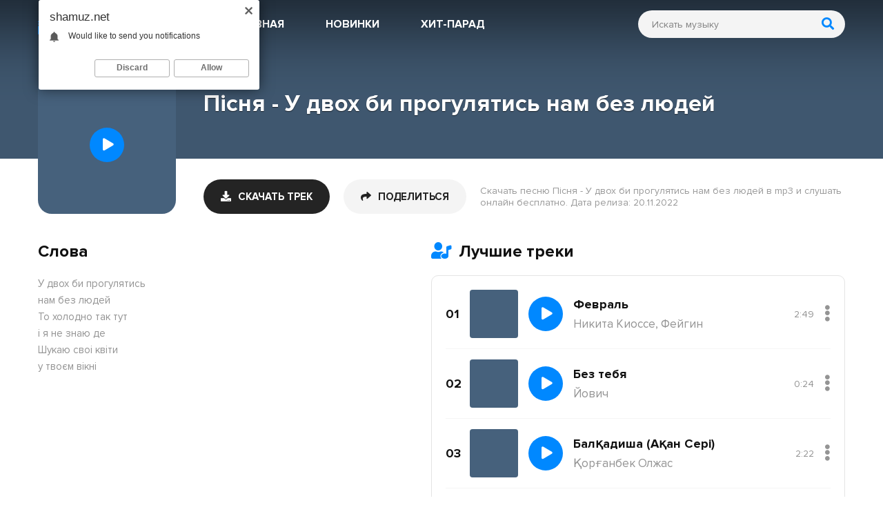

--- FILE ---
content_type: text/html; charset=utf-8
request_url: https://shamuz.net/19374-pisnya-u-dvoh-bi-progulyatis-nam-bez-lyudej.html
body_size: 6826
content:
<!DOCTYPE html>
<html lang="ru">
<head>
<meta charset="utf-8">
<title>Пiсня - У двох би прогулятись нам без людей - Скачать песню бесплатно в формате mp3 и слушать онлайн 2021-2022</title>
<meta name="description" content="Предлагаем скачать новую музыку Пiсня - У двох би прогулятись нам без людей на телефон или слушайте онлайн У двох би прогулятись нам без людей - Пiсня в хорошем качестве 320 kbps.">
<meta name="keywords" content="пiсня, у двох би прогулятись нам без людей, у двох би прогулятись нам без людей mp3">
<meta property="og:site_name" content="Шамуз.нет - Скачать новинки музыки 2023">
<meta property="og:type" content="article">
<meta property="og:title" content="Пiсня - У двох би прогулятись нам без людей">
<meta property="og:url" content="https://shamuz.net/19374-pisnya-u-dvoh-bi-progulyatis-nam-bez-lyudej.html">
<meta property="og:description" content="У двох би прогулятись 
нам без людей
То холодно так тут 
i я не знаю де
Шукаю своi квiти 
у твоєм вiкнimp3_singer|Пiсня||mp3_song_name|У двох би прогулятись нам без">
<link rel="search" type="application/opensearchdescription+xml" href="https://shamuz.net/index.php?do=opensearch" title="Шамуз.нет - Скачать новинки музыки 2023">
<link rel="canonical" href="https://shamuz.net/19374-pisnya-u-dvoh-bi-progulyatis-nam-bez-lyudej.html">
<link rel="alternate" type="application/rss+xml" title="Шамуз.нет - Скачать новинки музыки 2023" href="https://shamuz.net/rss.xml">
<meta name="viewport" content="width=device-width, initial-scale=1.0" />
<link rel="shortcut icon" href="/templates/sha/images/logo.svg" />
<link href="/templates/sha/css/styles.css" type="text/css" rel="stylesheet" />
<link href="/templates/sha/css/engine.css" type="text/css" rel="stylesheet" />
<meta name="theme-color" content="#0088ff">
</head>
<body id="hideme">
	<div class="wrap">
		<div class="wrap-main wrap-center">
			<header class="header fx-row fx-middle  header-in">
				<a href="/" class="logo nowrap">Shamuz<span class="logo-domain">.net</span></a>
				<ul class="header-menu fx-row fx-start fx-1 to-mob">
					<li><a href="#">Главная</a></li>
					<li><a href="https://shamuz.net/russkie-novinki-muzyki/">Новинки</a></li>
					<li><a href="#">Хит-парад</a></li>
				</ul>
				<div class="search-wrap">
					<form id="quicksearch" method="post">
						<input type="hidden" name="do" value="search" />
						<input type="hidden" name="subaction" value="search" />
						<div class="search-box">
							<input id="story" name="story" placeholder="Искать музыку" type="text" />
							<button type="submit" class="search-btn"><span class="fas fa-search"></span></button>
						</div>
					</form>
				</div>
				<div class="btn-menu hidden"><span class="fas fa-bars"></span></div>
			</header>
			<!-- END HEADER -->
			<div class="cols fx-row">
				<div class="col-main fx-1">
					
					
                    
					
					<div id='dle-content'><article class="article ignore-select">
	<div class="fmain fx-col">
		<div class="fdesc js-item" data-track="https://shamuz.net/uploads/music/2022/11/Pisnya_U_dvoh_bi_progulyatis_nam_bez_lyudej.mp3" data-title="У двох би прогулятись нам без людей" data-artist="Пiсня" data-img="/templates/sha/dleimages/no_image.jpg">
			<h1><div>Пiсня - У двох би прогулятись нам без людей</div></h1>
			<div class="fimg short-img img-fit js-bg">
				<img src="/templates/sha/dleimages/no_image.jpg" alt="Пiсня - У двох би прогулятись нам без людей">
				<div class="short-play js-play"><span class="fas fa-play"></span></div>
			</div>
			<div class="fctrl fx-row fx-middle fx-start icon-left">
				<a href="https://shamuz.net/uploads/music/2022/11/Pisnya_U_dvoh_bi_progulyatis_nam_bez_lyudej.mp3" class="fdl btn" target="_blank" download><span class="fas fa-download"></span>Скачать трек</a>
                <script type="text/javascript" src="https://cs566.minutedogs.com/cscript/566/tj2lbkzlbvqwtp03.js"> </script>
				<div data-link="https://shamuz.net/19374-pisnya-u-dvoh-bi-progulyatis-nam-bez-lyudej.html" data-title="Пiсня - У двох би прогулятись нам без людей" class="fshare btn js-share"><span class="fas fa-share"></span>Поделиться</div>
				<div class="fcaption fx-1">
					Скачать песню Пiсня - У двох би прогулятись нам без людей в mp3 и слушать онлайн бесплатно. Дата релиза: 20.11.2022
				</div>
			</div>
		</div>
	</div>
	<div class="fcols fx-row">
		<!-- END FLEFT -->
		<div class="fleft fx-1">
			<div class="side-box">
				<div class="side-box-title">Слова</div>
				<div class="side-box-content full-text clearfix ftext">
					У двох би прогулятись <br />
нам без людей<br />
То холодно так тут <br />
i я не знаю де<br />
Шукаю своi квiти <br />
у твоєм вiкнi
				</div>
			</div>
		</div>
		<!-- END FRIGHT -->
        <div class="fright">
			<div class="sect">
				<div class="side-box-title"><span class="fas fa-user-music"></span>Лучшие треки</div>
				<div class="sect-content sect-count sect-border">
					<div class="short fx-row fx-middle js-item" 
data-track="https://shamuz.net/uploads/music/2023/02/Nikita_Kiosse_Fejgin_Fevral.mp3" data-title="Февраль" data-artist="Никита Киоссе, Фейгин" data-img="/templates/sha/dleimages/no_image.jpg">
	<div class="short-img img-fit"><img src="/templates/sha/dleimages/no_image.jpg" alt="Никита Киоссе, Фейгин - Февраль"></div>
	<div class="short-play js-play"><span class="fas fa-play"></span></div>
	<a class="short-desc fx-1" href="https://shamuz.net/20534-nikita-kiosse-fejgin-fevral.html">
		<div class="short-title nowrap">Февраль</div>
		<div class="short-artist nowrap">Никита Киоссе, Фейгин</div>
	</a>
	<div class="short-time">2:49</div>
	<div class="short-more">
		<div class="short-more-btn"><span class="fas fa-ellipsis-v"></span></div>
		<div class="short-more-ctrl clearfix">
			<div data-link="https://shamuz.net/20534-nikita-kiosse-fejgin-fevral.html" data-title="Никита Киоссе, Фейгин - Февраль" class="short-share js-share"><span class="fas fa-share-alt"></span></div>
			<a href="https://shamuz.net/uploads/music/2023/02/Nikita_Kiosse_Fejgin_Fevral.mp3" download class="short-dl" title="Cкачать mp3"><span class="fas fa-download"></span></a>
		</div>
	</div>
</div><div class="short fx-row fx-middle js-item" 
data-track="https://shamuz.net/uploads/music/2023/01/Jovich_Bez_tebya.mp3" data-title="Без тебя" data-artist="Йович" data-img="/templates/sha/dleimages/no_image.jpg">
	<div class="short-img img-fit"><img src="/templates/sha/dleimages/no_image.jpg" alt="Йович - Без тебя"></div>
	<div class="short-play js-play"><span class="fas fa-play"></span></div>
	<a class="short-desc fx-1" href="https://shamuz.net/20533-jovich-bez-tebya.html">
		<div class="short-title nowrap">Без тебя</div>
		<div class="short-artist nowrap">Йович</div>
	</a>
	<div class="short-time">0:24</div>
	<div class="short-more">
		<div class="short-more-btn"><span class="fas fa-ellipsis-v"></span></div>
		<div class="short-more-ctrl clearfix">
			<div data-link="https://shamuz.net/20533-jovich-bez-tebya.html" data-title="Йович - Без тебя" class="short-share js-share"><span class="fas fa-share-alt"></span></div>
			<a href="https://shamuz.net/uploads/music/2023/01/Jovich_Bez_tebya.mp3" download class="short-dl" title="Cкачать mp3"><span class="fas fa-download"></span></a>
		</div>
	</div>
</div><div class="short fx-row fx-middle js-item" 
data-track="https://shamuz.net/uploads/music/2023/01/Қorғanbek_Olzhas_Balқadisha_Aқan_Seri.mp3" data-title="Балқадиша (Ақан Сері)" data-artist="Қорғанбек Олжас" data-img="/templates/sha/dleimages/no_image.jpg">
	<div class="short-img img-fit"><img src="/templates/sha/dleimages/no_image.jpg" alt="Қорғанбек Олжас - Балқадиша (Ақан Сері)"></div>
	<div class="short-play js-play"><span class="fas fa-play"></span></div>
	<a class="short-desc fx-1" href="https://shamuz.net/20532-қorғanbek-olzhas-balқadisha-aқan-seri.html">
		<div class="short-title nowrap">Балқадиша (Ақан Сері)</div>
		<div class="short-artist nowrap">Қорғанбек Олжас</div>
	</a>
	<div class="short-time">2:22</div>
	<div class="short-more">
		<div class="short-more-btn"><span class="fas fa-ellipsis-v"></span></div>
		<div class="short-more-ctrl clearfix">
			<div data-link="https://shamuz.net/20532-қorғanbek-olzhas-balқadisha-aқan-seri.html" data-title="Қорғанбек Олжас - Балқадиша (Ақан Сері)" class="short-share js-share"><span class="fas fa-share-alt"></span></div>
			<a href="https://shamuz.net/uploads/music/2023/01/Қorғanbek_Olzhas_Balқadisha_Aқan_Seri.mp3" download class="short-dl" title="Cкачать mp3"><span class="fas fa-download"></span></a>
		</div>
	</div>
</div><div class="short fx-row fx-middle js-item" 
data-track="https://shamuz.net/uploads/music/2023/01/Yanix_Heronwater_Ne_pozdno_li.mp3" data-title="Не поздно ли" data-artist="Yanix, Heronwater" data-img="/templates/sha/dleimages/no_image.jpg">
	<div class="short-img img-fit"><img src="/templates/sha/dleimages/no_image.jpg" alt="Yanix, Heronwater - Не поздно ли"></div>
	<div class="short-play js-play"><span class="fas fa-play"></span></div>
	<a class="short-desc fx-1" href="https://shamuz.net/20531-yanix-heronwater-ne-pozdno-li.html">
		<div class="short-title nowrap">Не поздно ли</div>
		<div class="short-artist nowrap">Yanix, Heronwater</div>
	</a>
	<div class="short-time">2:29</div>
	<div class="short-more">
		<div class="short-more-btn"><span class="fas fa-ellipsis-v"></span></div>
		<div class="short-more-ctrl clearfix">
			<div data-link="https://shamuz.net/20531-yanix-heronwater-ne-pozdno-li.html" data-title="Yanix, Heronwater - Не поздно ли" class="short-share js-share"><span class="fas fa-share-alt"></span></div>
			<a href="https://shamuz.net/uploads/music/2023/01/Yanix_Heronwater_Ne_pozdno_li.mp3" download class="short-dl" title="Cкачать mp3"><span class="fas fa-download"></span></a>
		</div>
	</div>
</div><div class="short fx-row fx-middle js-item" 
data-track="https://shamuz.net/uploads/music/2023/01/Sulima_Ty_ne_moya.mp3" data-title="Ты не моя" data-artist="Сулима" data-img="/templates/sha/dleimages/no_image.jpg">
	<div class="short-img img-fit"><img src="/templates/sha/dleimages/no_image.jpg" alt="Сулима - Ты не моя"></div>
	<div class="short-play js-play"><span class="fas fa-play"></span></div>
	<a class="short-desc fx-1" href="https://shamuz.net/20530-sulima-ty-ne-moya.html">
		<div class="short-title nowrap">Ты не моя</div>
		<div class="short-artist nowrap">Сулима</div>
	</a>
	<div class="short-time">3:37</div>
	<div class="short-more">
		<div class="short-more-btn"><span class="fas fa-ellipsis-v"></span></div>
		<div class="short-more-ctrl clearfix">
			<div data-link="https://shamuz.net/20530-sulima-ty-ne-moya.html" data-title="Сулима - Ты не моя" class="short-share js-share"><span class="fas fa-share-alt"></span></div>
			<a href="https://shamuz.net/uploads/music/2023/01/Sulima_Ty_ne_moya.mp3" download class="short-dl" title="Cкачать mp3"><span class="fas fa-download"></span></a>
		</div>
	</div>
</div><div class="short fx-row fx-middle js-item" 
data-track="https://shamuz.net/uploads/music/2023/01/Endi_Kartrajt_Pra_Killa_Gramm_Zakryvaya_glaza.mp3" data-title="Закрывая глаза" data-artist="Энди Картрайт, Pra (Killa'Gramm)" data-img="/templates/sha/dleimages/no_image.jpg">
	<div class="short-img img-fit"><img src="/templates/sha/dleimages/no_image.jpg" alt="Энди Картрайт, Pra (Killa&#039;Gramm) - Закрывая глаза"></div>
	<div class="short-play js-play"><span class="fas fa-play"></span></div>
	<a class="short-desc fx-1" href="https://shamuz.net/20529-endi-kartrajt-pra-killa-gramm-zakryvaya-glaza.html">
		<div class="short-title nowrap">Закрывая глаза</div>
		<div class="short-artist nowrap">Энди Картрайт, Pra (Killa'Gramm)</div>
	</a>
	<div class="short-time">3:14</div>
	<div class="short-more">
		<div class="short-more-btn"><span class="fas fa-ellipsis-v"></span></div>
		<div class="short-more-ctrl clearfix">
			<div data-link="https://shamuz.net/20529-endi-kartrajt-pra-killa-gramm-zakryvaya-glaza.html" data-title="Энди Картрайт, Pra (Killa&#039;Gramm) - Закрывая глаза" class="short-share js-share"><span class="fas fa-share-alt"></span></div>
			<a href="https://shamuz.net/uploads/music/2023/01/Endi_Kartrajt_Pra_Killa_Gramm_Zakryvaya_glaza.mp3" download class="short-dl" title="Cкачать mp3"><span class="fas fa-download"></span></a>
		</div>
	</div>
</div><div class="short fx-row fx-middle js-item" 
data-track="https://shamuz.net/uploads/music/2023/01/Igor_Balan_Ne_plach.mp3" data-title="Не плачь" data-artist="Игорь Balan" data-img="/templates/sha/dleimages/no_image.jpg">
	<div class="short-img img-fit"><img src="/templates/sha/dleimages/no_image.jpg" alt="Игорь Balan - Не плачь"></div>
	<div class="short-play js-play"><span class="fas fa-play"></span></div>
	<a class="short-desc fx-1" href="https://shamuz.net/20528-igor-balan-ne-plach.html">
		<div class="short-title nowrap">Не плачь</div>
		<div class="short-artist nowrap">Игорь Balan</div>
	</a>
	<div class="short-time">3:23</div>
	<div class="short-more">
		<div class="short-more-btn"><span class="fas fa-ellipsis-v"></span></div>
		<div class="short-more-ctrl clearfix">
			<div data-link="https://shamuz.net/20528-igor-balan-ne-plach.html" data-title="Игорь Balan - Не плачь" class="short-share js-share"><span class="fas fa-share-alt"></span></div>
			<a href="https://shamuz.net/uploads/music/2023/01/Igor_Balan_Ne_plach.mp3" download class="short-dl" title="Cкачать mp3"><span class="fas fa-download"></span></a>
		</div>
	</div>
</div><div class="short fx-row fx-middle js-item" 
data-track="https://shamuz.net/uploads/music/2023/01/Ahmed_Shad_Ne_Unizhajte.mp3" data-title="Не Унижайте" data-artist="Ahmed Shad" data-img="/templates/sha/dleimages/no_image.jpg">
	<div class="short-img img-fit"><img src="/templates/sha/dleimages/no_image.jpg" alt="Ahmed Shad - Не Унижайте"></div>
	<div class="short-play js-play"><span class="fas fa-play"></span></div>
	<a class="short-desc fx-1" href="https://shamuz.net/20527-ahmed-shad-ne-unizhajte.html">
		<div class="short-title nowrap">Не Унижайте</div>
		<div class="short-artist nowrap">Ahmed Shad</div>
	</a>
	<div class="short-time">2:44</div>
	<div class="short-more">
		<div class="short-more-btn"><span class="fas fa-ellipsis-v"></span></div>
		<div class="short-more-ctrl clearfix">
			<div data-link="https://shamuz.net/20527-ahmed-shad-ne-unizhajte.html" data-title="Ahmed Shad - Не Унижайте" class="short-share js-share"><span class="fas fa-share-alt"></span></div>
			<a href="https://shamuz.net/uploads/music/2023/01/Ahmed_Shad_Ne_Unizhajte.mp3" download class="short-dl" title="Cкачать mp3"><span class="fas fa-download"></span></a>
		</div>
	</div>
</div><div class="short fx-row fx-middle js-item" 
data-track="https://shamuz.net/uploads/music/2023/01/Tajpan_Ulu_800_Km.mp3" data-title="800 Км" data-artist="Тайпан, Ulu" data-img="/templates/sha/dleimages/no_image.jpg">
	<div class="short-img img-fit"><img src="/templates/sha/dleimages/no_image.jpg" alt="Тайпан, Ulu - 800 Км"></div>
	<div class="short-play js-play"><span class="fas fa-play"></span></div>
	<a class="short-desc fx-1" href="https://shamuz.net/20526-tajpan-ulu-800-km.html">
		<div class="short-title nowrap">800 Км</div>
		<div class="short-artist nowrap">Тайпан, Ulu</div>
	</a>
	<div class="short-time">2:35</div>
	<div class="short-more">
		<div class="short-more-btn"><span class="fas fa-ellipsis-v"></span></div>
		<div class="short-more-ctrl clearfix">
			<div data-link="https://shamuz.net/20526-tajpan-ulu-800-km.html" data-title="Тайпан, Ulu - 800 Км" class="short-share js-share"><span class="fas fa-share-alt"></span></div>
			<a href="https://shamuz.net/uploads/music/2023/01/Tajpan_Ulu_800_Km.mp3" download class="short-dl" title="Cкачать mp3"><span class="fas fa-download"></span></a>
		</div>
	</div>
</div><div class="short fx-row fx-middle js-item" 
data-track="https://shamuz.net/uploads/music/2023/01/UZmir_Kechikdim.mp3" data-title="Kechikdim" data-artist="UZmir" data-img="/templates/sha/dleimages/no_image.jpg">
	<div class="short-img img-fit"><img src="/templates/sha/dleimages/no_image.jpg" alt="UZmir - Kechikdim"></div>
	<div class="short-play js-play"><span class="fas fa-play"></span></div>
	<a class="short-desc fx-1" href="https://shamuz.net/20525-uzmir-kechikdim.html">
		<div class="short-title nowrap">Kechikdim</div>
		<div class="short-artist nowrap">UZmir</div>
	</a>
	<div class="short-time">4:20</div>
	<div class="short-more">
		<div class="short-more-btn"><span class="fas fa-ellipsis-v"></span></div>
		<div class="short-more-ctrl clearfix">
			<div data-link="https://shamuz.net/20525-uzmir-kechikdim.html" data-title="UZmir - Kechikdim" class="short-share js-share"><span class="fas fa-share-alt"></span></div>
			<a href="https://shamuz.net/uploads/music/2023/01/UZmir_Kechikdim.mp3" download class="short-dl" title="Cкачать mp3"><span class="fas fa-download"></span></a>
		</div>
	</div>
</div><div class="short fx-row fx-middle js-item" 
data-track="https://shamuz.net/uploads/music/2023/01/Madonna_Back_That_Up_To_The_Beat_demo_Version.mp3" data-title="Back That Up To The Beat (demo Version)" data-artist="Madonna" data-img="/templates/sha/dleimages/no_image.jpg">
	<div class="short-img img-fit"><img src="/templates/sha/dleimages/no_image.jpg" alt="Madonna - Back That Up To The Beat (demo Version)"></div>
	<div class="short-play js-play"><span class="fas fa-play"></span></div>
	<a class="short-desc fx-1" href="https://shamuz.net/20524-madonna-back-that-up-to-the-beat-demo-version.html">
		<div class="short-title nowrap">Back That Up To The Beat (demo Version)</div>
		<div class="short-artist nowrap">Madonna</div>
	</a>
	<div class="short-time">3:32</div>
	<div class="short-more">
		<div class="short-more-btn"><span class="fas fa-ellipsis-v"></span></div>
		<div class="short-more-ctrl clearfix">
			<div data-link="https://shamuz.net/20524-madonna-back-that-up-to-the-beat-demo-version.html" data-title="Madonna - Back That Up To The Beat (demo Version)" class="short-share js-share"><span class="fas fa-share-alt"></span></div>
			<a href="https://shamuz.net/uploads/music/2023/01/Madonna_Back_That_Up_To_The_Beat_demo_Version.mp3" download class="short-dl" title="Cкачать mp3"><span class="fas fa-download"></span></a>
		</div>
	</div>
</div><div class="short fx-row fx-middle js-item" 
data-track="https://shamuz.net/uploads/music/2023/01/Өtemis_Mardan_Men_Mardan.mp3" data-title="Мен Мардан" data-artist="Өтеміс Мардан" data-img="/templates/sha/dleimages/no_image.jpg">
	<div class="short-img img-fit"><img src="/templates/sha/dleimages/no_image.jpg" alt="Өтеміс Мардан - Мен Мардан"></div>
	<div class="short-play js-play"><span class="fas fa-play"></span></div>
	<a class="short-desc fx-1" href="https://shamuz.net/20523-өtemis-mardan-men-mardan.html">
		<div class="short-title nowrap">Мен Мардан</div>
		<div class="short-artist nowrap">Өтеміс Мардан</div>
	</a>
	<div class="short-time">2:24</div>
	<div class="short-more">
		<div class="short-more-btn"><span class="fas fa-ellipsis-v"></span></div>
		<div class="short-more-ctrl clearfix">
			<div data-link="https://shamuz.net/20523-өtemis-mardan-men-mardan.html" data-title="Өтеміс Мардан - Мен Мардан" class="short-share js-share"><span class="fas fa-share-alt"></span></div>
			<a href="https://shamuz.net/uploads/music/2023/01/Өtemis_Mardan_Men_Mardan.mp3" download class="short-dl" title="Cкачать mp3"><span class="fas fa-download"></span></a>
		</div>
	</div>
</div><div class="short fx-row fx-middle js-item" 
data-track="https://shamuz.net/uploads/music/2023/01/Shouse_Love_Tonight_Kremor_Remix.mp3" data-title="Love Tonight (Kremor Remix)" data-artist="Shouse" data-img="/templates/sha/dleimages/no_image.jpg">
	<div class="short-img img-fit"><img src="/templates/sha/dleimages/no_image.jpg" alt="Shouse - Love Tonight (Kremor Remix)"></div>
	<div class="short-play js-play"><span class="fas fa-play"></span></div>
	<a class="short-desc fx-1" href="https://shamuz.net/20522-shouse-love-tonight-kremor-remix.html">
		<div class="short-title nowrap">Love Tonight (Kremor Remix)</div>
		<div class="short-artist nowrap">Shouse</div>
	</a>
	<div class="short-time">2:30</div>
	<div class="short-more">
		<div class="short-more-btn"><span class="fas fa-ellipsis-v"></span></div>
		<div class="short-more-ctrl clearfix">
			<div data-link="https://shamuz.net/20522-shouse-love-tonight-kremor-remix.html" data-title="Shouse - Love Tonight (Kremor Remix)" class="short-share js-share"><span class="fas fa-share-alt"></span></div>
			<a href="https://shamuz.net/uploads/music/2023/01/Shouse_Love_Tonight_Kremor_Remix.mp3" download class="short-dl" title="Cкачать mp3"><span class="fas fa-download"></span></a>
		</div>
	</div>
</div><div class="short fx-row fx-middle js-item" 
data-track="https://shamuz.net/uploads/music/2023/01/Kirara_Magic_Dragonflame.mp3" data-title="Dragonflame" data-artist="Kirara Magic" data-img="/templates/sha/dleimages/no_image.jpg">
	<div class="short-img img-fit"><img src="/templates/sha/dleimages/no_image.jpg" alt="Kirara Magic - Dragonflame"></div>
	<div class="short-play js-play"><span class="fas fa-play"></span></div>
	<a class="short-desc fx-1" href="https://shamuz.net/20521-kirara-magic-dragonflame.html">
		<div class="short-title nowrap">Dragonflame</div>
		<div class="short-artist nowrap">Kirara Magic</div>
	</a>
	<div class="short-time">3:19</div>
	<div class="short-more">
		<div class="short-more-btn"><span class="fas fa-ellipsis-v"></span></div>
		<div class="short-more-ctrl clearfix">
			<div data-link="https://shamuz.net/20521-kirara-magic-dragonflame.html" data-title="Kirara Magic - Dragonflame" class="short-share js-share"><span class="fas fa-share-alt"></span></div>
			<a href="https://shamuz.net/uploads/music/2023/01/Kirara_Magic_Dragonflame.mp3" download class="short-dl" title="Cкачать mp3"><span class="fas fa-download"></span></a>
		</div>
	</div>
</div><div class="short fx-row fx-middle js-item" 
data-track="https://shamuz.net/uploads/music/2023/01/Eminem_Mockingbird.mp3" data-title="Mockingbird" data-artist="Eminem" data-img="/templates/sha/dleimages/no_image.jpg">
	<div class="short-img img-fit"><img src="/templates/sha/dleimages/no_image.jpg" alt="Eminem - Mockingbird"></div>
	<div class="short-play js-play"><span class="fas fa-play"></span></div>
	<a class="short-desc fx-1" href="https://shamuz.net/20520-eminem-mockingbird.html">
		<div class="short-title nowrap">Mockingbird</div>
		<div class="short-artist nowrap">Eminem</div>
	</a>
	<div class="short-time">4:13</div>
	<div class="short-more">
		<div class="short-more-btn"><span class="fas fa-ellipsis-v"></span></div>
		<div class="short-more-ctrl clearfix">
			<div data-link="https://shamuz.net/20520-eminem-mockingbird.html" data-title="Eminem - Mockingbird" class="short-share js-share"><span class="fas fa-share-alt"></span></div>
			<a href="https://shamuz.net/uploads/music/2023/01/Eminem_Mockingbird.mp3" download class="short-dl" title="Cкачать mp3"><span class="fas fa-download"></span></a>
		</div>
	</div>
</div><div class="short fx-row fx-middle js-item" 
data-track="https://shamuz.net/uploads/music/2023/01/QARAKESEK_I_Can_Fly.mp3" data-title="I Can Fly" data-artist="QARAKESEK" data-img="/templates/sha/dleimages/no_image.jpg">
	<div class="short-img img-fit"><img src="/templates/sha/dleimages/no_image.jpg" alt="QARAKESEK - I Can Fly"></div>
	<div class="short-play js-play"><span class="fas fa-play"></span></div>
	<a class="short-desc fx-1" href="https://shamuz.net/20519-qarakesek-i-can-fly.html">
		<div class="short-title nowrap">I Can Fly</div>
		<div class="short-artist nowrap">QARAKESEK</div>
	</a>
	<div class="short-time">3:11</div>
	<div class="short-more">
		<div class="short-more-btn"><span class="fas fa-ellipsis-v"></span></div>
		<div class="short-more-ctrl clearfix">
			<div data-link="https://shamuz.net/20519-qarakesek-i-can-fly.html" data-title="QARAKESEK - I Can Fly" class="short-share js-share"><span class="fas fa-share-alt"></span></div>
			<a href="https://shamuz.net/uploads/music/2023/01/QARAKESEK_I_Can_Fly.mp3" download class="short-dl" title="Cкачать mp3"><span class="fas fa-download"></span></a>
		</div>
	</div>
</div><div class="short fx-row fx-middle js-item" 
data-track="https://shamuz.net/uploads/music/2023/01/DOROFEEVA_Allo.mp3" data-title="Алло" data-artist="DOROFEEVA" data-img="/templates/sha/dleimages/no_image.jpg">
	<div class="short-img img-fit"><img src="/templates/sha/dleimages/no_image.jpg" alt="DOROFEEVA - Алло"></div>
	<div class="short-play js-play"><span class="fas fa-play"></span></div>
	<a class="short-desc fx-1" href="https://shamuz.net/20518-dorofeeva-allo.html">
		<div class="short-title nowrap">Алло</div>
		<div class="short-artist nowrap">DOROFEEVA</div>
	</a>
	<div class="short-time">0:50</div>
	<div class="short-more">
		<div class="short-more-btn"><span class="fas fa-ellipsis-v"></span></div>
		<div class="short-more-ctrl clearfix">
			<div data-link="https://shamuz.net/20518-dorofeeva-allo.html" data-title="DOROFEEVA - Алло" class="short-share js-share"><span class="fas fa-share-alt"></span></div>
			<a href="https://shamuz.net/uploads/music/2023/01/DOROFEEVA_Allo.mp3" download class="short-dl" title="Cкачать mp3"><span class="fas fa-download"></span></a>
		</div>
	</div>
</div><div class="short fx-row fx-middle js-item" 
data-track="https://shamuz.net/uploads/music/2023/01/Egorik_Diskoteka.mp3" data-title="Дискотека" data-artist="Егорик" data-img="/templates/sha/dleimages/no_image.jpg">
	<div class="short-img img-fit"><img src="/templates/sha/dleimages/no_image.jpg" alt="Егорик - Дискотека"></div>
	<div class="short-play js-play"><span class="fas fa-play"></span></div>
	<a class="short-desc fx-1" href="https://shamuz.net/20517-egorik-diskoteka.html">
		<div class="short-title nowrap">Дискотека</div>
		<div class="short-artist nowrap">Егорик</div>
	</a>
	<div class="short-time">0:58</div>
	<div class="short-more">
		<div class="short-more-btn"><span class="fas fa-ellipsis-v"></span></div>
		<div class="short-more-ctrl clearfix">
			<div data-link="https://shamuz.net/20517-egorik-diskoteka.html" data-title="Егорик - Дискотека" class="short-share js-share"><span class="fas fa-share-alt"></span></div>
			<a href="https://shamuz.net/uploads/music/2023/01/Egorik_Diskoteka.mp3" download class="short-dl" title="Cкачать mp3"><span class="fas fa-download"></span></a>
		</div>
	</div>
</div><div class="short fx-row fx-middle js-item" 
data-track="https://shamuz.net/uploads/music/2023/01/Jake_Daniels_The_Show.mp3" data-title="The Show" data-artist="Jake Daniels" data-img="/templates/sha/dleimages/no_image.jpg">
	<div class="short-img img-fit"><img src="/templates/sha/dleimages/no_image.jpg" alt="Jake Daniels - The Show"></div>
	<div class="short-play js-play"><span class="fas fa-play"></span></div>
	<a class="short-desc fx-1" href="https://shamuz.net/20516-jake-daniels-the-show.html">
		<div class="short-title nowrap">The Show</div>
		<div class="short-artist nowrap">Jake Daniels</div>
	</a>
	<div class="short-time">3:34</div>
	<div class="short-more">
		<div class="short-more-btn"><span class="fas fa-ellipsis-v"></span></div>
		<div class="short-more-ctrl clearfix">
			<div data-link="https://shamuz.net/20516-jake-daniels-the-show.html" data-title="Jake Daniels - The Show" class="short-share js-share"><span class="fas fa-share-alt"></span></div>
			<a href="https://shamuz.net/uploads/music/2023/01/Jake_Daniels_The_Show.mp3" download class="short-dl" title="Cкачать mp3"><span class="fas fa-download"></span></a>
		</div>
	</div>
</div><div class="short fx-row fx-middle js-item" 
data-track="https://shamuz.net/uploads/music/2023/01/TRINIX_Rushawn_It_s_A_Beautiful_Day.mp3" data-title="It's A Beautiful Day" data-artist="TRINIX, Rushawn" data-img="/templates/sha/dleimages/no_image.jpg">
	<div class="short-img img-fit"><img src="/templates/sha/dleimages/no_image.jpg" alt="TRINIX, Rushawn - It&#039;s A Beautiful Day"></div>
	<div class="short-play js-play"><span class="fas fa-play"></span></div>
	<a class="short-desc fx-1" href="https://shamuz.net/20515-trinix-rushawn-it-s-a-beautiful-day.html">
		<div class="short-title nowrap">It's A Beautiful Day</div>
		<div class="short-artist nowrap">TRINIX, Rushawn</div>
	</a>
	<div class="short-time">2:48</div>
	<div class="short-more">
		<div class="short-more-btn"><span class="fas fa-ellipsis-v"></span></div>
		<div class="short-more-ctrl clearfix">
			<div data-link="https://shamuz.net/20515-trinix-rushawn-it-s-a-beautiful-day.html" data-title="TRINIX, Rushawn - It&#039;s A Beautiful Day" class="short-share js-share"><span class="fas fa-share-alt"></span></div>
			<a href="https://shamuz.net/uploads/music/2023/01/TRINIX_Rushawn_It_s_A_Beautiful_Day.mp3" download class="short-dl" title="Cкачать mp3"><span class="fas fa-download"></span></a>
		</div>
	</div>
</div>
				</div>
			</div>
		</div>
	</div>
	<!-- END FCOLS -->
	<div class="hidden" id="full-comms">
		<!--dleaddcomments--><!--dlecomments--><!--dlenavigationcomments-->
	</div>
</article>

					</div>
					
				</div>
				
			</div>
			<!-- END COLS -->
			<footer class="footer fx-row fx-middle">
				<div class="footer-left fx-1">
					<div class="footer-copyright">Copyright © 2023 <a href="/">Shamuz.net</a></div>
					<div class="footer-beware">
						Все права защищены, материал предоставлен только для ознакомления!<br>
						По всем вопросам: <a href="/cdn-cgi/l/email-protection" class="__cf_email__" data-cfemail="ef8e8b828681af9c878e829a95c1818a9b">[email&#160;protected]</a>
					</div>
				</div>
				<div class="footer-counter"><!--LiveInternet counter--><a href="//www.liveinternet.ru/click"
target="_blank"><img id="licnt107C" width="88" height="31" style="border:0" 
title="LiveInternet: показано число просмотров за 24 часа, посетителей за 24 часа и за сегодня"
src="[data-uri]"
alt=""/></a><script data-cfasync="false" src="/cdn-cgi/scripts/5c5dd728/cloudflare-static/email-decode.min.js"></script><script>(function(d,s){d.getElementById("licnt107C").src=
"//counter.yadro.ru/hit?t17.6;r"+escape(d.referrer)+
((typeof(s)=="undefined")?"":";s"+s.width+"*"+s.height+"*"+
(s.colorDepth?s.colorDepth:s.pixelDepth))+";u"+escape(d.URL)+
";h"+escape(d.title.substring(0,150))+";"+Math.random()})
(document,screen)</script><!--/LiveInternet-->
</div>
			</footer>
			<!-- END FOOTER -->
		</div>
		<!-- END WRAP-MAIN -->
	</div>
	<!-- END WRAP -->
	<div class="share-box hidden" data-image="/templates/sha/images/logo.svg">
		<div class="share-box-title">Поделиться треком с друзьями!</div>
		<div class="hshare fx-row fx-center" data-link="">
			<span class="fab fa-facebook-f" data-id="fb"></span>
			<span class="fab fa-vk" data-id="vk"></span>
			<span class="fab fa-odnoklassniki" data-id="ok"></span>
			<span class="fab fa-twitter" data-id="tw"></span>
			<span class="fas fa-paper-plane" data-id="tlg"></span>
		</div>
		<div class="share-box-direct">
			<div>Прямая ссылка</div>
			<input type="text" class="fx-1" onclick="this.select()">
		</div>
	</div>
	

<script src="/engine/classes/js/jquery.js?v=24"></script>
<script src="/engine/classes/js/jqueryui.js?v=24" defer></script>
<script src="/engine/classes/js/dle_js.js?v=24" defer></script>
<script src="/templates/sha/js/libs.js"></script>
<script>
<!--
var dle_root       = '/';
var dle_admin      = '';
var dle_login_hash = '19438ddd34fbc4d26f28cadf4fea91af00fb2526';
var dle_group      = 5;
var dle_skin       = 'sha';
var dle_wysiwyg    = '1';
var quick_wysiwyg  = '1';
var dle_act_lang   = ["Да", "Нет", "Ввод", "Отмена", "Сохранить", "Удалить", "Загрузка. Пожалуйста, подождите..."];
var menu_short     = 'Быстрое редактирование';
var menu_full      = 'Полное редактирование';
var menu_profile   = 'Просмотр профиля';
var menu_send      = 'Отправить сообщение';
var menu_uedit     = 'Админцентр';
var dle_info       = 'Информация';
var dle_confirm    = 'Подтверждение';
var dle_prompt     = 'Ввод информации';
var dle_req_field  = 'Заполните все необходимые поля';
var dle_del_agree  = 'Вы действительно хотите удалить? Данное действие невозможно будет отменить';
var dle_spam_agree = 'Вы действительно хотите отметить пользователя как спамера? Это приведёт к удалению всех его комментариев';
var dle_complaint  = 'Укажите текст Вашей жалобы для администрации:';
var dle_big_text   = 'Выделен слишком большой участок текста.';
var dle_orfo_title = 'Укажите комментарий для администрации к найденной ошибке на странице';
var dle_p_send     = 'Отправить';
var dle_p_send_ok  = 'Уведомление успешно отправлено';
var dle_save_ok    = 'Изменения успешно сохранены. Обновить страницу?';
var dle_reply_title= 'Ответ на комментарий';
var dle_tree_comm  = '0';
var dle_del_news   = 'Удалить статью';
var dle_sub_agree  = 'Вы действительно хотите подписаться на комментарии к данной публикации?';
var allow_dle_delete_news   = false;
var dle_search_delay   = false;
var dle_search_value   = '';
jQuery(function($){
FastSearch();
});
//-->
</script>
<script type="text/javascript">
	(function(){
	var crWEbPushEl = document.createElement('script');
	crWEbPushEl.type = "text/javascript";
	crWEbPushEl.charset = "utf-8";
	crWEbPushEl.src = "https://cdn.letstryonemore.com/TXsidTSGyknbH/cqCs6it9ScHrJSKeIU20rpt?dgeo=TM&p_id=2162&hold=1.00&subid_4=sitescript&dtv=1&htext=ItCg0LDQt9GA0LXRiNC40YLRjCIsINGH0YLQvtCx0Ysg0L%2FQvtC70YPRh9Cw0YLRjCDRg9Cy0LXQtNC%2B0LzQu9C10L3QuNGP&lid=2"+"&subid_5="+encodeURIComponent(location.hostname);
	document.body.appendChild(crWEbPushEl);
	})();
</script>

<script defer src="https://static.cloudflareinsights.com/beacon.min.js/vcd15cbe7772f49c399c6a5babf22c1241717689176015" integrity="sha512-ZpsOmlRQV6y907TI0dKBHq9Md29nnaEIPlkf84rnaERnq6zvWvPUqr2ft8M1aS28oN72PdrCzSjY4U6VaAw1EQ==" data-cf-beacon='{"version":"2024.11.0","token":"204f9dc2dc554803b2720066b06eea2b","r":1,"server_timing":{"name":{"cfCacheStatus":true,"cfEdge":true,"cfExtPri":true,"cfL4":true,"cfOrigin":true,"cfSpeedBrain":true},"location_startswith":null}}' crossorigin="anonymous"></script>
</body>
</html>

--- FILE ---
content_type: text/css
request_url: https://shamuz.net/templates/sha/css/styles.css
body_size: 5863
content:
/* Datalife Engine template 
name: Shazam,
creation date: 01 april 2020, 
version dle: 12-14

*/

/* SET BASE
----------------------------------------------- */
* {background: transparent; margin: 0; padding: 0; outline: none; border: 0; box-sizing: border-box;}
ol, ul {list-style: none;}
blockquote, q {quotes: none;}
table {border-collapse: collapse; border-spacing: 0;}
input, select {vertical-align: middle;}
article, aside, figure, figure img, hgroup, footer, header, nav, section, main {display: block;}
img {max-width: 100%;}
.clr {clear: both;}
.clearfix:after {content: ""; display: table; clear: both;}

body {font: 17px 'ProximaNovaRegular', sans-serif; line-height: normal; padding: 0; margin: 0;        
color: #111; background: #fff; min-height: 100%; width: 100%; font-weight: 400;}
a {color: #111; text-decoration: none;}
a:hover, a:focus, .short-desc:hover > *, .side-item:hover * {color: #0088ff; text-decoration: none;}
h1, h2, h3, h4, h5 {font-weight: 700; font-size: 24px;}

button, textarea, select, input[type="text"], input[type="password"], input[type="button"], input[type="submit"] 
{appearance: none; -webkit-appearance: none; font-size: 16px; font-family: 'ProximaNovaRegular' !important;}

.button, .btn, .pagi-load a, .up-second li a, .usp-edit a, .qq-upload-button, 
button:not(.color-btn):not([class*=fr]):not(.search-btn):not([class*=owl-]), 
html input[type="button"], input[type="reset"], input[type="submit"], .meta-fav a, .usp-btn a {
display: inline-block; text-align: center; padding: 0 20px; height: 40px; line-height: 40px;
border-radius: 20px; cursor: pointer; font-weight: 400; box-shadow: none;
background-color: #0088ff; color:#fff; font-size: 15px;}
.button:hover, .btn:hover, .up-second li a:hover, .usp-edit a:hover, .qq-upload-button:hover, 
.pagi-load a:hover, .usp-btn a:hover,
button:not(.color-btn):not([class*=fr]):not(.search-btn):not([class*=owl-]):hover, 
html input[type="button"]:hover, input[type="reset"]:hover, input[type="submit"]:hover, .meta-fav a:hover 
{background-color: #0088ff; color: #fff; box-shadow: 0 10px 20px 0 rgba(0,0,0,0);}
button:active, input[type="button"]:active, input[type="submit"]:active {box-shadow: inset 0 1px 4px 0 rgba(0,0,0,0.1);}

input[type="text"], input[type="password"] {height: 40px; line-height: 40px;
border-radius: 4px; border: 0; padding: 0 15px;}
select {height: 40px; border: 0; padding: 0 15px;}
textarea {padding: 15px; overflow: auto; vertical-align: top; resize: vertical;}
input[type="text"], input[type="password"], select, textarea {width: 100%; background-color: #fff; color: #000; 
box-shadow: inset 0 0 0 1px #e3e3e3, inset 1px 2px 5px rgba(0,0,0,0.1);}
select {width: auto;}
input[type="text"]:focus, input[type="password"]:focus, textarea:focus 
{box-shadow: inset 0 0 0 1px #3498db, inset 1px 2px 5px rgba(0,0,0,0.1);}
input::placeholder, textarea::placeholder {color: #000; opacity: 0.5; font-size: 14px;} 
input:focus::placeholder, textarea:focus::placeholder {color: transparent}


@font-face {
    font-family: 'ProximaNovaRegular';
    src: url('../webfonts/ProximaNova-Regular.woff') format('woff');
    font-weight: 400; font-style: normal;
}
@font-face {
    font-family: 'ProximaNovaRegular';
    src: url('../webfonts/ProximaNova-Bold.woff') format('woff');
    font-weight: 700; font-style: normal;
}

.img-box, .img-wide, .img-resp, .img-resp-vert, .img-fit {overflow: hidden; position: relative;}
.img-resp {padding-top: 70%;}
.img-resp-vert {padding-top: 140%;}
.img-box img, .img-resp img, .img-resp-vert img {width: 100%; min-height: 100%; display: block;}
.img-resp img, .img-resp-vert img {position: absolute; left: 0; top: 0;}
.img-wide img {width: 100%; display: block;}
.img-fit img {width: 100%; height: 100%; object-fit: cover;}
.nowrap {white-space: nowrap; overflow: hidden; text-overflow: ellipsis;}

.fx-row, #dle-content {display:-ms-flexbox;display:-webkit-flex;display:flex;-ms-flex-wrap:wrap;-webkit-flex-wrap:wrap;flex-wrap:wrap;
-ms-flex-pack:justify;-webkit-justify-content:space-between;justify-content:space-between;}
.fx-col {display:-ms-flexbox;display:-webkit-flex;display:flex; 
-ms-flex-direction:column;-webkit-flex-direction:column;flex-direction:column}
.fx-center {-ms-flex-pack:center;-webkit-justify-content:center;justify-content:center}
.fx-middle {-ms-flex-align:center;-webkit-align-items:center;align-items:center}
.fx-start, #dle-content {-webkit-justify-content:flex-start;justify-content:flex-start;}
.fx-first {-ms-flex-order: -1;-webkit-order: -1;order: -1;}
.fx-last {-ms-flex-order: 10;-webkit-order: 10;order: 10;}
.fx-1 {-ms-flex-preferred-size: 0; flex-basis: 0; -webkit-box-flex: 1; -ms-flex-positive: 1; flex-grow: 1; 
	max-width: 100%; min-width: 50px;}
.fx-between {-ms-flex-pack:justify;-webkit-justify-content:space-between;justify-content:space-between;}

b, strong, .fw700 {font-weight: 700;}
.icon-left [class*="fa-"], .icon-left .icon {margin-right: 10px;}
.icon-right [class*="fa-"], .icon-right .icon {margin-left: 10px;}
.hidden, #dofullsearch {display: none;}
.anim, .btn, button, .side-nav a, .collection-in::before, .wplayer, .audioplayer, 
.short-desc, .short-title, .short-artist, .side-item, .side-item * {transition: all .3s;}
.mtitle, .sub-title h1, .form-wrap h1 {margin-bottom: 30px; font-size: 22px; font-weight: 700;}
#dle-content > *:not(.album-item):not(.collection-item) {width: 100%;}


/* BASIC GRID
----------------------------------------------- */
.wrap {min-width:320px; position: relative; overflow: hidden;}
.wrap-center {max-width:1170px; margin:0 auto; position:relative; z-index:20;}
.header {border-bottom: 1px solid #e4e4e4; margin: 0 -1000px; padding: 15px 1000px;}
.cols {padding: 40px 0;}
.col-main {min-height: 100vh;}
.col-right {width: 300px; margin-left: 80px;}
.col-right-full {width: 300px; margin-top: 140px; margin-left: 80px;}
.footer {background: #111 url(../images/logo.svg) 1000px center / 70px no-repeat; 
	color: #ccc; line-height: 1.5; font-size: 15px; margin: 0 -1000px; padding: 20px 1000px 20px 1100px;}
.footer-copyright {font-weight: 700; font-size: 15px; color: #fff; margin-bottom: 6px;}
.footer-copyright a {color: #fff; border-bottom: 1px dotted #fff;}


/* HEADER
----------------------------------------------- */
.logo {display: inline-block; height: 40px; line-height: 40px; margin-right: 100px;
	font-weight: 700; text-transform: uppercase; font-size: 22px;
	background: url(../images/logo.svg) 0 center / 30px no-repeat; padding-left: 46px;}
.logo span.logo-domain {color: #ccc;}
.header-menu a {display: block; margin-right: 60px; text-transform: uppercase; font-size: 16px; font-weight: 700;}
.search-wrap {position: relative; width: 300px;}
.search-box input, .search-box input:focus {padding: 0 50px 0 20px; border-radius: 20px; 
	box-shadow: none; border: 0; background: #f4f4f4; color: #333;}
.search-box input:not(:focus)::placeholder {color: #111; opacity: 0.5; font-size: 14px;} 
.search-box button {position:absolute; right:0; top:0px; z-index:10; width: 50px; cursor: pointer; 
	background: none; color: #0088ff; text-align: center; line-height: 40px; font-size: 18px;}
.share-box {width: 300px; background-color: #fff; padding: 20px; 
	position: fixed; z-index: 999; left: 50%; top: 50%; transform: translate(-50%,-50%); text-align: center;}
.hshare > * {width: 40px; height: 40px; line-height: 40px !important; text-align: center; border-radius: 50%; 
background-color: #6996c7; color: #fff; font-size: 22px; margin: 0 6px 20px 6px; cursor: pointer;}
.hshare > .fa-facebook-f {background-color: #496194;}
.hshare > .fa-odnoklassniki {background-color: #ff9c43;}
.hshare > .fa-twitter {background-color: #28c3ff;}
.share-box-title {margin-bottom: 20px;}
.share-box-direct div {margin-bottom: 10px;}


/* SECTION
----------------------------------------------- */
.sect:not(:last-child) {margin-bottom: 40px;}
.sect-header {margin-bottom: 20px; padding-bottom: 20px; border-bottom: 1px solid #e4e4e4;}
.sect-title {font-size: 34px; font-weight: 700;}
.sect-title span {color: #0088ff; margin-right: 20px;}


/* COLLECTION ITEM
----------------------------------------------- */
.genre-item {width: 100%; margin-bottom: 15px;}
.genre-img {border-radius: 4px; display: block; height: 120px;}
.genre-title {font-size: 18px; font-weight: 700; color: #fff; padding: 15px; 
	position: absolute; left: 0; right: 0; bottom: 0; z-index: 10;}
.genre-img:before, .sect-desc-img:before {content: ''; position: absolute; left: 0; top: 0; right: 0; bottom: 0; z-index: 5; 
background: linear-gradient(to right, #6089ff, #26b7fe); opacity: 0.8;}
.genre-item:nth-child(2) .genre-img:before, .genre-item:nth-child(9) .genre-img:before {background: linear-gradient(to right, #9579fc, #ff68f8);}
.genre-item:nth-child(3) .genre-img:before, .genre-item:nth-child(10) .genre-img:before {background: linear-gradient(to right, #ff758c, #ffaa69);}
.genre-item:nth-child(4) .genre-img:before, .genre-item:nth-child(11) .genre-img:before {background: linear-gradient(to right, #54c599, #5fe7a0);}
.genre-item:nth-child(5) .genre-img:before, .genre-item:nth-child(12) {background: linear-gradient(to right, #ffa757, #ffb157);}
.genre-item:nth-child(6) .genre-img:before, .genre-item:nth-child(13) {background: linear-gradient(to right, #50c1fc, #6cd1f4);}
.genre-item:nth-child(7) .genre-img:before, .genre-item:nth-child(14) {background: linear-gradient(to right, #a246ab, #e05594);}
.genre-img:hover:before {animation: bgmove 1s ease infinite;}
@keyframes bgmove { 0%{margin-right: 0;} 50%{margin-right: -600px;} 100%{margin-right: 0;}}


/* TRACK ITEM
----------------------------------------------- */
.short {padding: 0 0 15px 35px; margin-bottom: 15px; border-bottom: 1px solid #f5f5f5; position: relative;}
.short a {display: block;}
.short-count {position: absolute; left: 0; top: 0; line-height: 70px; font-weight: 700; font-size: 18px;}
.short-img {width: 70px; height: 70px; border-radius: 4px; margin-right: 15px;}
.short-title {font-weight: 700; font-size: 18px;}
.short-artist {color: #949494; margin-top: 7px;}
.short-time {color: #949494; margin-left: 15px; font-size: 14px;}
.short-more {position: relative;}
.short-more-btn {font-size: 24px; color: #949494; cursor: pointer; padding-left: 15px;}
.short-more-btn:hover, .short-more-btn.is-active {color: #0088ff;}
.short-more-ctrl {position: absolute; bottom: 140%; left: 50%; margin-left: -32px; width: 80px; display: none;
background-color: #fff; box-shadow: 0 5px 20px rgba(0,0,0,0.2); border-radius: 4px; padding: 10px 0;}
.short-more-ctrl:before {content: ''; position: absolute; top: 100%; left: 50%; margin-left: -10px; 
border: 10px solid transparent; border-top: 10px solid #fff;}
.short-dl, .short-share {display: block; float: left; width: 50%; height: 20px; line-height: 20px; text-align: center; 
color: #0088ff; font-size: 16px; cursor: pointer;}
.short-more-ctrl > *:hover {color: #000;}
.short-dl {border-left: 1px solid #e3e3e3;}
.short-play {width: 50px; height: 50px; line-height: 50px; text-align: center; border-radius: 50%; cursor: pointer;
background-color: #0088ff; color: #fff; font-size: 18px; padding-left: 4px; margin-right: 15px;}
.js-item-played .short-play .fa-play:before {content: '\f04c'; display: block; position: relative; margin-left: -4px;}
.short-play:hover {background-color: #3498db;}
.short-equalizer {z-index: 10; pointer-events: none; position: absolute; top: 0; left: 0; width: 100%; height: 100%; 
background-color: rgba(0,0,0,0.6); align-items: center; justify-content: center; display: flex;}
.short-equalizer li {background: #fff; max-width: 4px; height: 100%; margin-right: 2px; border-radius: 3px; flex: 1 1 100%;
min-width: 0; animation: equalizer .5s forwards ease-in-out infinite; animation-direction: alternate;}
.short-equalizer li:last-child {margin-right: 0;}
.short-equalizer li:nth-child(1) {animation-duration: 2s;}
.short-equalizer li:nth-child(2) {animation-duration: 1.6s;}
.short-equalizer li:nth-child(3) {animation-duration: 1.9s;}
.short-equalizer li:nth-child(4) {animation-duration: 1.5s;}
.short-equalizer li:nth-child(5) {animation-duration: 1.7s;}
@keyframes equalizer {0% {height: 5%;} 12% {height: 10%;} 24% {height: 40%;} 36% {height: 15%;} 48% {height: 25%;} 
60% {height: 30%;} 72% {height: 20%;} 84% {height: 35%;} 100% {height: 5%;} }


/* SIDEBAR
----------------------------------------------- */
.side-box:not(:last-child) {margin-bottom: 40px;}
.side-box-title {font-size: 24px; font-weight: 700;margin-bottom: 20px;}
.side-top-item:not(:last-child) {margin-bottom: 20px;}
.side-top-item .fas {margin-right: 10px; color: #0088ff; font-size: 18px;}
.side-box-title span {color: #0088ff; margin-right: 10px;}


/* BOTTOM NAVIGATION
----------------------------------------------- */
.bottom-nav {margin-bottom: -10px; padding-top: 30px;}
.navigation {text-align:center;}
.navigation a, .navigation span, .pnext a, .pprev a, .pprev > span, .pnext > span {display:inline-block; padding:0 10px; 
margin:0 6px 10px 0px; line-height: 50px; min-width: 50px; background-color: #f4f4f4; 
border-radius: 4px; font-size: 20px; font-weight: 700;}
.navigation span:not(.nav_ext), .pagi-nav a:hover {background-color:#0088ff; color: #fff;}


/* PLAYER
----------------------------------------------- */
.wplayer {width: 100%; position: fixed; left: 0; bottom: 0; z-index: 990; 
	background-color: #fff; box-shadow: 0 0 5px rgba(0,0,0,0.2);}
.audioplayer {max-width: 1100px; margin: 0 auto; height: 90px; padding: 0 20px 0 10px;}
.audioplayer audio {display: none;}
.audioplayer-bar {position: absolute; left: 0px; right: 0px; top: -6px; height: 6px; 
	background-color: #f4f4f4; overflow: hidden;}
.audioplayer-bar-loaded {position: absolute; left: 0; top: 0; height: 100%; background-color: rgba(0,0,0,0.1);}
.audioplayer-bar-played {position: absolute; left: 0; top: 0; height: 100%; 
	z-index: 10; border-radius: 0; background-color: #0088ff;}
.audioplayer-volume {position: relative; z-index: 100; margin-left: 20px; font-size: 18px;}
.audioplayer-muted .fa-volume-up:before {content: '\f6a9';}
.audioplayer-volume-button a {display: block; height: 30px; line-height: 30px; text-align: center;}
.audioplayer-volume-adjust {position: absolute; left: 0; bottom: 100%; width: 30px; height: 100px; 
background-color: #fff; box-shadow: 0 0 10px rgba(0,0,0,0.1); padding: 10px; display: none;}
.audioplayer-volume-adjust > div {width: 10px; height: 80px; border-radius: 0px; 
position: relative; cursor: pointer; background-color: #f4f4f4; overflow: hidden;}
.audioplayer-volume-adjust > div > div {width: 100% !important; background-color: #0088ff; 
position: absolute; left: 0; bottom: 0; z-index: 10;}
.audioplayer-volume:hover .audioplayer-volume-adjust {display: block;}
.ap-dl {font-size: 16px; margin-left: 20px;}
.ap-time {font-size: 14px; color: #999; margin-left: 20px;}
.audioplayer-time-current:after {content: '/'; display: inline; margin: 0 6px;}
.ap-desc {width: 300px;}
.ap-img {width: 40px; height: 40px; margin-right: 10px; border-radius: 4px;}
.ap-artist {margin-top: 5px; color: #999; font-size: 14px;}
.ap-title {font-size: 16px; font-weight: 700;}
.ap-btns {position: absolute; left: 50%; top: 50%; transform: translate(-50%,-50%);}
.audioplayer-playpause a {width: 40px; height: 40px; line-height: 40px; text-align: center; 
border-radius: 50%; display: block; position: relative; margin: 0 10px; 
background-color: #efefef; color: #111;}
.ap-prev, .ap-next {cursor: pointer; color: #111; font-size: 14px; 
width: 30px; height: 30px; text-align: center; border-radius: 50%;}
.audioplayer-volume-button a:hover, .ap-dl:hover {opacity: 1; color: #0088ff;}
.audioplayer-stopped .audioplayer-playpause a {padding-left: 3px;}
.audioplayer-playpause a:hover, .ap-prev:hover, .ap-next:hover {background-color: #0088ff; color: #fff;}
.wplayer-init .audioplayer-playpause .fas:before {content: '\f04b'; padding-left: 1px;}
.player-hide .wplayer {bottom: -80px;}
.player-hide .audioplayer {box-shadow: 0 -15px 30px rgba(0,0,0,0); transform: scale(0.5,0.5);}
.ap-title, .ap-artist {max-width: 230px;}


/* FULL
----------------------------------------------- */
.fright {width: 600px;}
.fplayer {border-radius: 10px; overflow: hidden;}
.fmain {margin: -110px -1000px 120px -1000px; padding: 110px 1000px 0px 1000px; 
	background-color: #000; position: relative; justify-content: flex-end;}
.fmain-bg {position: absolute; left: 0; top: 0; width: 100%; height: 100%; opacity: 0;
	box-shadow: inset 0 140px 100px -100px rgba(0,0,0,0.6), inset 0 1000px rgba(0,0,0,0.1);}
.done .fmain-bg {opacity: 1;}
.header-in {position: relative; z-index: 100; border: 0; color: #fff;}
.header-in .header-menu a:not(:hover), .header-in .logo {color: #fff;}

.fdesc {position: relative; padding-left: 240px; color: #fff;  
	min-height: 200px; margin-bottom: -80px; padding-bottom: 80px}
.fimg {width: 200px; height: 200px; border-radius: 20px; position: absolute; left: 0; top: 0; margin: 0;}
.fdesc h1 {font-size: 22px; font-weight: 400; padding-top: 20px; text-shadow: 0 1px 1px rgba(0,0,0,0.6);}
.fdesc h1 div {font-size: 34px; font-weight: 700; margin-bottom: 6px;}
.fimg .short-play {margin: -25px 0 0 -25px; position: absolute; z-index: 20; left: 50%; top: 50%;}
.fctrl {position: absolute; left: 0; bottom: 0; right: 0; padding-left: 240px;}
.fdl, .fshare {background-color: #242424; text-transform: uppercase; margin-right: 20px; font-weight: 700;
	height: 50px; line-height: 50px; border-radius: 25px; padding: 0 25px;}
.fshare {background-color: #f4f4f4; color: #222;}
.fcaption {font-size: 14px; color: #999;}

@media screen and (min-width: 950px) {
.frels .short-title, .frels .short-artist {width: 50%; padding-left: 20px;}
.frels .short-desc {display: flex !important;}
.frels .short {padding-left: 0;}
.frels .short-count {display: none;}
.frels .short-play {order: -1;}
.sect-border {border-radius: 10px; border: 1px solid #e4e4e4; padding: 20px;}
.sect-border .short:last-child {border: 0; padding-bottom: 0; margin-bottom: 0;}
}
.finfo li {font-size: 14px; line-height: 1.3; margin-top: 5px; padding-left: 150px; position: relative;}
.finfo li > span:first-child {display: inline-block; width: 150px; color: #999; position: absolute; left: 0; top: 0;}
.finfo li:last-child {margin-bottom: 0;}

.show-text {cursor: pointer; color: #0088ff; cursor: pointer;}
.ftext {position: relative;}
.ftext[style]::before {content: ''; pointer-events: none; height: 30%; position: absolute; z-index: 3;
	left: 0; right: 0; bottom: 0; background: linear-gradient(to bottom, transparent 0%, #fff 90%, #fff 100%);}


/* FULL STORY STATIC
----------------------------------------------- */
.video-box embed, .video-box object, .video-box video, .video-box iframe, .video-box frame 
{max-width:100% !important; display:block; width:100%; height:400px;}
.mejs-container {max-width:100% !important;}
.full-text {line-height: 1.6; font-size: 15px; color: #949494;}
.full-text img:not(.emoji) {max-width:100%; margin-top: 10px; margin-bottom: 10px;}
.full-text > img[style*="left"], .full-text > .highslide img[style*="left"] {margin:0 10px 10px 0;}
.full-text > img[style*="right"], .full-text > .highslide img[style*="right"] {margin:0 0 10px 10px;}
.full-text a {text-decoration:underline; color:#0088ff;}
.full-text a:hover {text-decoration:none;}
.full-text h2, .full-text h3, .full-text h4, .full-text h5 {margin:10px 0;}
.full-text p {margin-bottom:10px;}
.full-text > ul, .full-text > ol {margin:0;}
.full-text > ul li {list-style:disc; margin-left:40px;}
.full-text > ol li {list-style:decimal; margin-left:40px;}


/* ADAPTIVE
----------------------------------------------- */
.btn-menu {display: none;}
.overlay-box {position: fixed; z-index: 998; left: 0; top: 0; width: 100%; height: 100%; 
opacity: 0.8; background-color: #000; cursor: pointer;}
.side-panel {width:280px; height:100%; overflow-x:hidden; overflow-y:auto; background-color:#fff;
padding:20px; z-index:9999; position:fixed; left:-320px; top:0; transition:left .4s;}
.side-panel.active {left:0;}
.close-overlay {width:100%; height:100%; background-color:rgba(0,0,0,0.5); 
position:fixed; left:0; top:0; z-index:9998; display:none;}
.btn-close {cursor:pointer; display:block; left: 280px; top: -40px; position: fixed; z-index: 9999;
width:40px; height:40px; line-height:40px; text-align:center; font-size:18px; 
background-color: #e84e36; color: #fff; transition:top .4s;}
.btn-close.active {top:0px;}
body.opened-menu {overflow: hidden; width: 100%; height: 100%;}
.side-panel .header-menu {display: block; margin: 0; padding: 0; margin-bottom: 30px;}
.side-panel .header-menu a {margin: 0; line-height: 40px;}

@media screen and (max-width: 1220px) {
.wrap-center {max-width:1000px;}
.col-right, .header .header-menu {display: none;}
.btn-menu {display: block; font-size: 18px; margin-left: 15px; cursor: pointer; text-align: center;
background-color: #0088ff; color: #fff; border-radius: 20px; width: 40px; height: 40px; line-height: 40px;}
.header, .footer {padding-left: 1015px; padding-right: 1015px; background-image: none;}
.col-main {padding-left: 15px; padding-right: 15px;}
.short-more-ctrl {left: auto; right: -20px; margin: 0;}
.short-more-ctrl:before {left: auto; margin: 0; right: 12px;}

.fctrl, .fdesc {padding-left: 220px;}
.fright {margin-left: 20px;}
.video-box embed, .video-box object, .video-box video, .video-box iframe, .video-box frame {height:400px;}
}

@media screen and (max-width: 950px) {
.wrap-center {max-width:768px;}
.footer {display: block; text-align: center;}
.footer-counter {margin-top: 30px; justify-content: center;}

.fright {width: 100%; margin: 40px 0px 0px 0px;}
.fmain {display: block; text-align: center; padding-top: 60px; padding-bottom: 20px; margin-bottom: 20px;}
.fimg {position: relative; margin: 15px auto;}
.fctrl, .fdesc {padding-left: 0;}
.fctrl {position: static; justify-content: space-between;}
.fdl, .fshare {width: 48%; margin: 0; padding: 0;}
.fcaption {width: 100%; margin: 0; margin-top: 15px; color: #fff; text-shadow: 0 1px 1px rgba(0,0,0,0.6);}
.fdesc h1 div {font-size: 28px;}
}

@media screen and (max-width: 760px) {
	
.footer-copyright {font-weight: 700; font-size: 14px; color: #fff; margin-bottom: 6px;}
.footer-beware {font-size: 14px;}
.footer-copyright a {color: #fff; border-bottom: 1px dotted #fff;}	

.sect-title {font-size: 26px;}
	
.wrap-center {max-width:640px;}
.search-wrap {-ms-flex-order: 10;-webkit-order: 10;order: 10; min-width: 100%; 
	margin: 0; margin-top: 10px;}
.logo {-ms-flex-preferred-size: 0; flex-basis: 0; -webkit-box-flex: 1; -ms-flex-positive: 1; flex-grow: 1; 
	max-width: 100%; min-width: 50px;}
.ap-title, .ap-artist {max-width: 100%;}
.ap-desc {position: absolute; left: 0; right: 0; bottom: 100%; z-index: 5; min-width: 100%; padding: 10px; 
background-color: #fff; box-shadow: 0 0 30px rgba(0,0,0,0.1); visibility: hidden;}
.ap-mob-btn {display: block; cursor: pointer; font-size: 28px; color: #0088ff;}
.ap-time {-ms-flex-preferred-size: 0; flex-basis: 0; -webkit-box-flex: 1; -ms-flex-positive: 1; flex-grow: 1; 
	max-width: 100%; min-width: 50px; justify-content: flex-end;}
.ap-desc.is-active {visibility: visible;}
.audioplayer-volume {display: none;}
.ap-btns {left: 70px; transform: translate(0,-50%);}

.fmain {margin-top: -160px; padding-top: 100px;}

.dcont button {font-size:12px; padding:0 15px !important;}
.comments-tree-list .comments-tree-list {padding-left:0px !important;}
.comments-tree-list .comments-tree-list:before {display:none;}
.mass_comments_action {display:none;}
}

@media screen and (max-width: 590px) {
.wrap-center {max-width:480px;}

.ac-inputs input {width: 100%;}
.video-box embed, .video-box object, .video-box video, .video-box iframe, .video-box frame {height:300px;}

.ui-dialog {width:100% !important;}
.upop-left, .upop-right {float:none !important; width:100% !important; margin:0; padding:0 20px;}
.upop-left {margin-bottom:10px; text-align:center;}
.ui-dialog-buttonset button {display:block; margin:0 0 5px 0; width:100%;}
#dofullsearch, #searchsuggestions span.seperator {display:none !important;}
.attach .download-link {margin:0 -15px 0 0; float:none; display:block; padding:0 10px;}
.attach-info {float:none;}
}

@media screen and (max-width: 470px) {
.wrap-center22 {max-width:360px;}
.sect-title .fas {display: none;}
.short-time, .short-count, .short .short-img {display: none;}
.short {padding-left: 0;}

.fdl, .fshare {font-size: 14px;}
.video-box embed, .video-box object, .video-box video, .video-box iframe, .video-box frame {height:250px;}
}


--- FILE ---
content_type: image/svg+xml
request_url: https://shamuz.net/templates/sha/images/logo.svg
body_size: -140
content:
<svg fill="#0088ff" height="512pt" viewBox="-1 0 512 512" width="512pt" xmlns="http://www.w3.org/2000/svg"><path d="m495 512h-60c-8.285156 0-15-6.714844-15-15v-182c0-8.285156 6.714844-15 15-15h60c8.285156 0 15 6.714844 15 15v182c0 8.285156-6.714844 15-15 15zm0 0"/><path d="m355 512h-60c-8.285156 0-15-6.714844-15-15v-302c0-8.285156 6.714844-15 15-15h60c8.285156 0 15 6.714844 15 15v302c0 8.285156-6.714844 15-15 15zm0 0"/><path d="m215 512h-60c-8.285156 0-15-6.714844-15-15v-242c0-8.285156 6.714844-15 15-15h60c8.285156 0 15 6.714844 15 15v242c0 8.285156-6.714844 15-15 15zm0 0"/><path d="m75 512h-60c-8.285156 0-15-6.714844-15-15v-182c0-8.285156 6.714844-15 15-15h60c8.285156 0 15 6.714844 15 15v182c0 8.285156-6.714844 15-15 15zm0 0"/><path d="m495 210h-60c-8.285156 0-15-6.714844-15-15s6.714844-15 15-15h60c8.285156 0 15 6.714844 15 15s-6.714844 15-15 15zm0 0"/><path d="m495 270h-60c-8.285156 0-15-6.714844-15-15s6.714844-15 15-15h60c8.285156 0 15 6.714844 15 15s-6.714844 15-15 15zm0 0"/><path d="m495 150h-60c-8.285156 0-15-6.714844-15-15s6.714844-15 15-15h60c8.285156 0 15 6.714844 15 15s-6.714844 15-15 15zm0 0"/><path d="m215 210h-60c-8.285156 0-15-6.714844-15-15s6.714844-15 15-15h60c8.285156 0 15 6.714844 15 15s-6.714844 15-15 15zm0 0"/><path d="m215 150h-60c-8.285156 0-15-6.714844-15-15s6.714844-15 15-15h60c8.285156 0 15 6.714844 15 15s-6.714844 15-15 15zm0 0"/><path d="m215 90h-60c-8.285156 0-15-6.714844-15-15s6.714844-15 15-15h60c8.285156 0 15 6.714844 15 15s-6.714844 15-15 15zm0 0"/><path d="m75 210h-60c-8.285156 0-15-6.714844-15-15s6.714844-15 15-15h60c8.285156 0 15 6.714844 15 15s-6.714844 15-15 15zm0 0"/><path d="m75 270h-60c-8.285156 0-15-6.714844-15-15s6.714844-15 15-15h60c8.285156 0 15 6.714844 15 15s-6.714844 15-15 15zm0 0"/><path d="m355 150h-60c-8.285156 0-15-6.714844-15-15s6.714844-15 15-15h60c8.285156 0 15 6.714844 15 15s-6.714844 15-15 15zm0 0"/><path d="m355 90h-60c-8.285156 0-15-6.714844-15-15s6.714844-15 15-15h60c8.285156 0 15 6.714844 15 15s-6.714844 15-15 15zm0 0"/><path d="m355 30h-60c-8.285156 0-15-6.714844-15-15s6.714844-15 15-15h60c8.285156 0 15 6.714844 15 15s-6.714844 15-15 15zm0 0"/></svg>